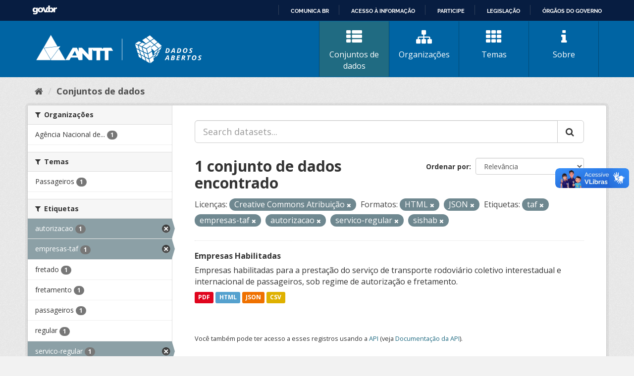

--- FILE ---
content_type: text/html; charset=utf-8
request_url: https://dados.antt.gov.br/fanstatic/vendor/:version:2019-07-31T12:35:57.51/:bundle:bootstrap/js/bootstrap.min.js;jed.min.js;moment-with-locales.js;select2/select2.min.js
body_size: 246
content:
<html><head><title>Request Rejected</title></head><body>The requested URL was rejected. Please consult with your administrator.<br><br>Your support ID is: 4431997515855371896<br><br><a href='javascript:history.back();'>[Go Back]</a></body></html>

--- FILE ---
content_type: text/html; charset=utf-8
request_url: https://dados.antt.gov.br/fanstatic/base/:version:2019-07-31T12:35:57.50/:bundle:plugins/jquery.inherit.min.js;plugins/jquery.proxy-all.min.js;plugins/jquery.url-helpers.min.js;plugins/jquery.date-helpers.min.js;plugins/jquery.slug.min.js;plugins/jquery.slug-preview.min.js;plugins/jquery.truncator.min.js;plugins/jquery.masonry.min.js;plugins/jquery.form-warning.min.js;plugins/jquery.images-loaded.min.js;sandbox.min.js;module.min.js;pubsub.min.js;client.min.js;notify.min.js;i18n.min.js;main.min.js;modules/select-switch.min.js;modules/slug-preview.min.js;modules/basic-form.min.js;modules/confirm-action.min.js;modules/api-info.min.js;modules/autocomplete.min.js;modules/custom-fields.min.js;modules/data-viewer.min.js;modules/table-selectable-rows.min.js;modules/resource-form.min.js;modules/resource-upload-field.min.js;modules/resource-reorder.min.js;modules/resource-view-reorder.min.js;modules/follow.min.js;modules/activity-stream.min.js;modules/dashboard.min.js;modules/resource-view-embed.min.js;view-filters.min.js;modules/resource-view-filters-form.min.js;modules/resource-view-filters.min.js;modules/table-toggle-more.min.js;modules/dataset-visibility.min.js;modules/media-grid.min.js;modules/image-upload.min.js;modules/followers-counter.min.js
body_size: 246
content:
<html><head><title>Request Rejected</title></head><body>The requested URL was rejected. Please consult with your administrator.<br><br>Your support ID is: 4431997515888152547<br><br><a href='javascript:history.back();'>[Go Back]</a></body></html>